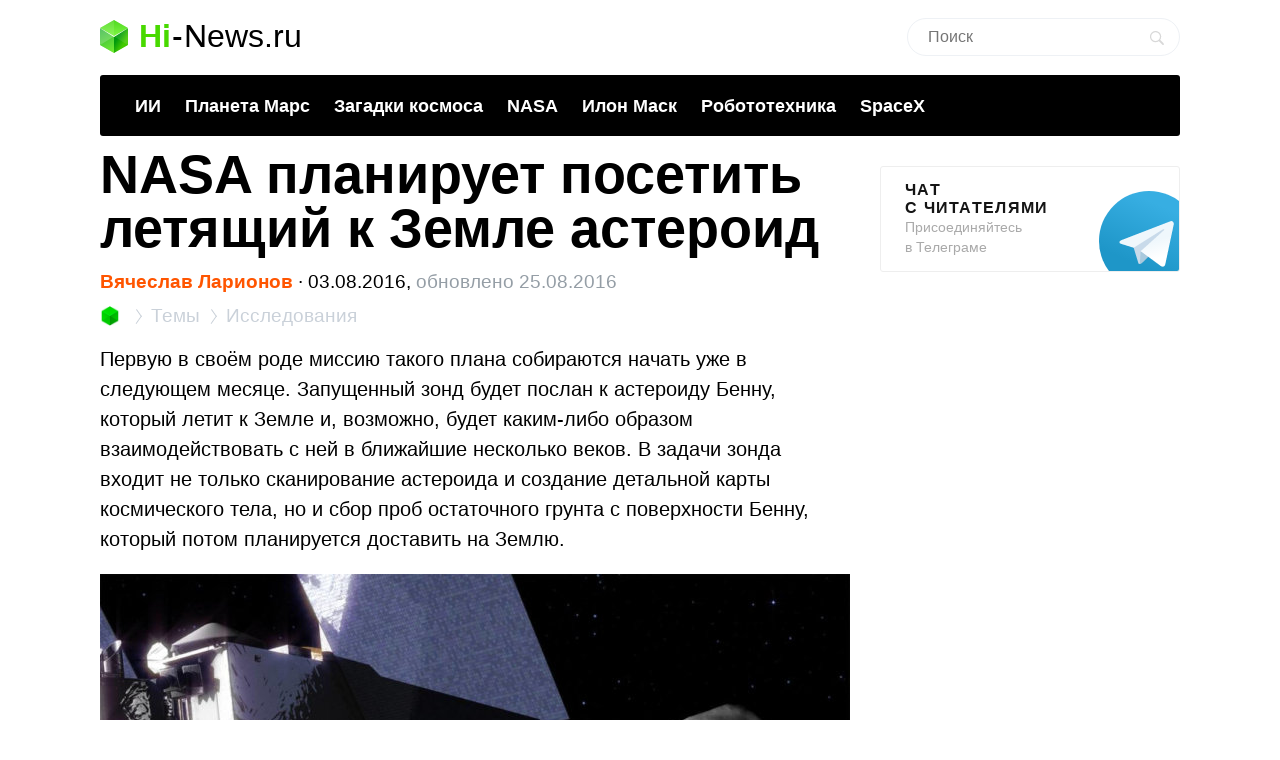

--- FILE ---
content_type: text/html; charset=utf-8
request_url: https://www.google.com/recaptcha/api2/aframe
body_size: 266
content:
<!DOCTYPE HTML><html><head><meta http-equiv="content-type" content="text/html; charset=UTF-8"></head><body><script nonce="Anl1hZCMg-cfy0xHUu99HA">/** Anti-fraud and anti-abuse applications only. See google.com/recaptcha */ try{var clients={'sodar':'https://pagead2.googlesyndication.com/pagead/sodar?'};window.addEventListener("message",function(a){try{if(a.source===window.parent){var b=JSON.parse(a.data);var c=clients[b['id']];if(c){var d=document.createElement('img');d.src=c+b['params']+'&rc='+(localStorage.getItem("rc::a")?sessionStorage.getItem("rc::b"):"");window.document.body.appendChild(d);sessionStorage.setItem("rc::e",parseInt(sessionStorage.getItem("rc::e")||0)+1);localStorage.setItem("rc::h",'1769227999550');}}}catch(b){}});window.parent.postMessage("_grecaptcha_ready", "*");}catch(b){}</script></body></html>

--- FILE ---
content_type: application/javascript; charset=utf-8
request_url: https://hi-news.ru/wp-content/themes/101media/js/comment-reply.js?ver=1.1
body_size: 3465
content:
addComment = {
    moveForm : function(commId, parentId, respondId, postId) {
	var t = this, div, comm = t.I(commId), respond = t.I(respondId), cancel = t
		.I('cancel-comment-reply-link'), parent = t.I('comment_parent'), post = t
		.I('comment_post_ID'), rh = t.I('respond-header');

	if (!comm || !respond || !cancel || !parent)
	    return;

	t.restore()

	rh.style.display = 'none';

	var children = t.UL(comm);
	var newli = t.LI(children);
	// comm — li element of comment user replies to

	t.respondId = respondId;
	postId = postId || false;

	if (!t.I('wp-temp-form-div')) {
	    div = document.createElement('div');
	    div.id = 'wp-temp-form-div';
	    //div.style.display = 'none';
	    respond.parentNode.insertBefore(div, respond);
	}

	// We should place reply form as it were answer to the comment — into its ul.children

	newli.appendChild(respond);

	if (post && postId)
	    post.value = postId;
	parent.value = parentId;
	cancel.style.display = '';

	cancel.onclick = function() {
	    addComment.restore()
	    this.style.display = 'none';
	    this.onclick = null;
	    return false;
	}

	try {
	    t.I('comment').focus();
	} catch (e) {
	}

	return false;
    },

    I : function(e) {
	return document.getElementById(e);
    },

    UL : function(li) {
	if (li.children.length) {
	    var children = li.children
	    for (var i = 0; i < children.length; i++) {
		var el = children[i]
	        if (el.nodeName == 'UL' && el.className == 'children') return el
	    }
	}

	// If it's just li, then its class 'parent'
	// If it's li.last, then its class 'parent-last'
	if (li.className.match(/last/)) {
	    li.className = li.className + ' parent-last'
	} else {
	    li.className = li.className + ' parent'
	}

	var ul = document.createElement('ul')
	ul.className = 'children temp'
	li.appendChild(ul)
	return ul
    },
    LI : function(ul) {
	if (ul.children.length) {
	    var children = ul.children
	    for (var i = 0; i < children.length; i++) {
		var li = children[i]
		li.className = li.className.replace(/last/, "-last")
		li.className = li.className.replace(/parent-last/, "parent--last")
	    }
	}

	var li = document.createElement('li')
	li.className = 'comment temp last'
	ul.appendChild(li)
	return li
    },
    restore : function()
    {
	var t = addComment, temp = t.I('wp-temp-form-div'), respond = t
	    .I(t.respondId), rh = t.I('respond-header');

        if (temp && respond) {
            rh.style.display = '';
            t.I('comment_parent').value = '0';
            temp.parentNode.insertBefore(respond, temp);
            temp.parentNode.removeChild(temp);
        }

        var error = document.getElementsByClassName('error');
        if (error.length) {
            error[0].parentNode.removeChild(error[0]);
        }

	var temp = document.getElementsByClassName('children temp');
	if (temp.length) {
	    for (var i = 0; i < temp.length; i++) {
		var parent = temp[i].parentNode
		parent.removeChild(temp[i]);
		parent.className = parent.className.replace(/parent-last/, "")
		parent.className = parent.className.replace(/parent/, "")
	    }
	}
	var temp = document.getElementsByClassName('comment temp');
	if (temp.length) {
	    for (var i = 0; i < temp.length; i++) {
		temp[i].parentNode.removeChild(temp[i]);
	    }
	}

	var temp = document.getElementsByClassName('-last');
	if (temp.length) {
	    for (var i = 0; i < temp.length; i++) {
		temp[i].className = temp[i].className.replace(/parent--last/, "parent-last")
		temp[i].className = temp[i].className.replace(/-last/, "last")
	    }
	}
    }
}
